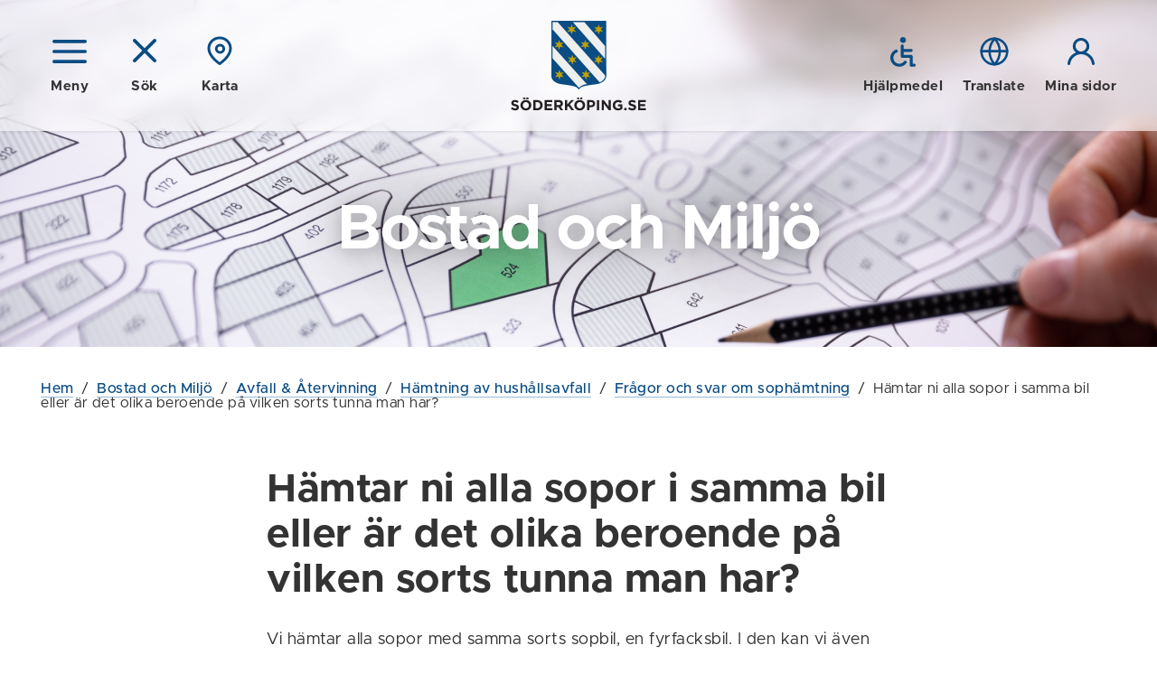

--- FILE ---
content_type: text/html; charset=utf-8
request_url: https://www.soderkoping.se/bostad-miljo/avfall-atervinning/sophamtning/faq/hamtar-ni-alla-sopor-i-samma-bil-eller-ar-det-olika-beroende-pa-vilken-sorts-tunna-man-har/?view=search
body_size: 48116
content:


<!DOCTYPE html>
<!--[if IE 7]>
<html class="no-js ie8 ie7" lang="sv"> <![endif]-->
<!--[if IE 8]>
<html class="no-js ie8" lang="sv"> <![endif]-->
<!--[if gt IE 8]><!-->
<html class="no-js" lang="sv">
<!--<![endif]-->
<head>
  <!--Cookie consent-->
  <!--<script nonce="b8ff2e308f72415189c7004a01e03ae2">window.gdprAppliesGlobally = true; if (!("cmp_id" in window) || window.cmp_id < 1) { window.cmp_id = 0 } if (!("cmp_cdid" in window)) { window.cmp_cdid = "8473b38f6bd6" } if (!("cmp_params" in window)) { window.cmp_params = "" } if (!("cmp_host" in window)) { window.cmp_host = "d.delivery.consentmanager.net" } if (!("cmp_cdn" in window)) { window.cmp_cdn = "cdn.consentmanager.net" } if (!("cmp_proto" in window)) { window.cmp_proto = "https:" } if (!("cmp_codesrc" in window)) { window.cmp_codesrc = "1" } window.cmp_getsupportedLangs = function () { var b = ["DE", "EN", "FR", "IT", "NO", "DA", "FI", "ES", "PT", "RO", "BG", "ET", "EL", "GA", "HR", "LV", "LT", "MT", "NL", "PL", "SV", "SK", "SL", "CS", "HU", "RU", "SR", "ZH", "TR", "UK", "AR", "BS"]; if ("cmp_customlanguages" in window) { for (var a = 0; a < window.cmp_customlanguages.length; a++) { b.push(window.cmp_customlanguages[a].l.toUpperCase()) } } return b }; window.cmp_getRTLLangs = function () { var a = ["AR"]; if ("cmp_customlanguages" in window) { for (var b = 0; b < window.cmp_customlanguages.length; b++) { if ("r" in window.cmp_customlanguages[b] && window.cmp_customlanguages[b].r) { a.push(window.cmp_customlanguages[b].l) } } } return a }; window.cmp_getlang = function (j) { if (typeof (j) != "boolean") { j = true } if (j && typeof (cmp_getlang.usedlang) == "string" && cmp_getlang.usedlang !== "") { return cmp_getlang.usedlang } var g = window.cmp_getsupportedLangs(); var c = []; var f = location.hash; var e = location.search; var a = "languages" in navigator ? navigator.languages : []; if (f.indexOf("cmplang=") != -1) { c.push(f.substr(f.indexOf("cmplang=") + 8, 2).toUpperCase()) } else { if (e.indexOf("cmplang=") != -1) { c.push(e.substr(e.indexOf("cmplang=") + 8, 2).toUpperCase()) } else { if ("cmp_setlang" in window && window.cmp_setlang != "") { c.push(window.cmp_setlang.toUpperCase()) } else { if (a.length > 0) { for (var d = 0; d < a.length; d++) { c.push(a[d]) } } } } } if ("language" in navigator) { c.push(navigator.language) } if ("userLanguage" in navigator) { c.push(navigator.userLanguage) } var h = ""; for (var d = 0; d < c.length; d++) { var b = c[d].toUpperCase(); if (g.indexOf(b) != -1) { h = b; break } if (b.indexOf("-") != -1) { b = b.substr(0, 2) } if (g.indexOf(b) != -1) { h = b; break } } if (h == "" && typeof (cmp_getlang.defaultlang) == "string" && cmp_getlang.defaultlang !== "") { return cmp_getlang.defaultlang } else { if (h == "") { h = "EN" } } h = h.toUpperCase(); return h }; (function () { var n = document; var p = n.getElementsByTagName; var q = window; var f = ""; var b = "_en"; if ("cmp_getlang" in q) { f = q.cmp_getlang().toLowerCase(); if ("cmp_customlanguages" in q) { for (var h = 0; h < q.cmp_customlanguages.length; h++) { if (q.cmp_customlanguages[h].l.toUpperCase() == f.toUpperCase()) { f = "en"; break } } } b = "_" + f } function g(i, e) { var t = ""; i += "="; var s = i.length; var d = location; if (d.hash.indexOf(i) != -1) { t = d.hash.substr(d.hash.indexOf(i) + s, 9999) } else { if (d.search.indexOf(i) != -1) { t = d.search.substr(d.search.indexOf(i) + s, 9999) } else { return e } } if (t.indexOf("&") != -1) { t = t.substr(0, t.indexOf("&")) } return t } var j = ("cmp_proto" in q) ? q.cmp_proto : "https:"; if (j != "http:" && j != "https:") { j = "https:" } var k = ("cmp_ref" in q) ? q.cmp_ref : location.href; var r = n.createElement("script"); r.setAttribute("data-cmp-ab", "1"); var c = g("cmpdesign", ""); var a = g("cmpregulationkey", ""); var o = g("cmpatt", ""); r.src = j + "//" + q.cmp_host + "/delivery/cmp.php?" + ("cmp_id" in q && q.cmp_id > 0 ? "id=" + q.cmp_id : "") + ("cmp_cdid" in q ? "cdid=" + q.cmp_cdid : "") + "&h=" + encodeURIComponent(k) + (c != "" ? "&cmpdesign=" + encodeURIComponent(c) : "") + (a != "" ? "&cmpregulationkey=" + encodeURIComponent(a) : "") + (o != "" ? "&cmpatt=" + encodeURIComponent(o) : "") + ("cmp_params" in q ? "&" + q.cmp_params : "") + (n.cookie.length > 0 ? "&__cmpfcc=1" : "") + "&l=" + f.toLowerCase() + "&o=" + (new Date()).getTime(); r.type = "text/javascript"; r.async = true; if (n.currentScript && n.currentScript.parentElement) { n.currentScript.parentElement.appendChild(r) } else { if (n.body) { n.body.appendChild(r) } else { var m = p("body"); if (m.length == 0) { m = p("div") } if (m.length == 0) { m = p("span") } if (m.length == 0) { m = p("ins") } if (m.length == 0) { m = p("script") } if (m.length == 0) { m = p("head") } if (m.length > 0) { m[0].appendChild(r) } } } var r = n.createElement("script"); r.src = j + "//" + q.cmp_cdn + "/delivery/js/cmp" + b + ".min.js"; r.type = "text/javascript"; r.setAttribute("data-cmp-ab", "1"); r.async = true; if (n.currentScript && n.currentScript.parentElement) { n.currentScript.parentElement.appendChild(r) } else { if (n.body) { n.body.appendChild(r) } else { var m = p("body"); if (m.length == 0) { m = p("div") } if (m.length == 0) { m = p("span") } if (m.length == 0) { m = p("ins") } if (m.length == 0) { m = p("script") } if (m.length == 0) { m = p("head") } if (m.length > 0) { m[0].appendChild(r) } } } })(); window.cmp_addFrame = function (b) { if (!window.frames[b]) { if (document.body) { var a = document.createElement("iframe"); a.style.cssText = "display:none"; if ("cmp_cdn" in window && "cmp_ultrablocking" in window && window.cmp_ultrablocking > 0) { a.src = "//" + window.cmp_cdn + "/delivery/empty.html" } a.name = b; document.body.appendChild(a) } else { window.setTimeout(window.cmp_addFrame, 10, b) } } }; window.cmp_rc = function (h) { var b = document.cookie; var f = ""; var d = 0; while (b != "" && d < 100) { d++; while (b.substr(0, 1) == " ") { b = b.substr(1, b.length) } var g = b.substring(0, b.indexOf("=")); if (b.indexOf(";") != -1) { var c = b.substring(b.indexOf("=") + 1, b.indexOf(";")) } else { var c = b.substr(b.indexOf("=") + 1, b.length) } if (h == g) { f = c } var e = b.indexOf(";") + 1; if (e == 0) { e = b.length } b = b.substring(e, b.length) } return (f) }; window.cmp_stub = function () { var a = arguments; __cmp.a = __cmp.a || []; if (!a.length) { return __cmp.a } else { if (a[0] === "ping") { if (a[1] === 2) { a[2]({ gdprApplies: gdprAppliesGlobally, cmpLoaded: false, cmpStatus: "stub", displayStatus: "hidden", apiVersion: "2.0", cmpId: 31 }, true) } else { a[2](false, true) } } else { if (a[0] === "getUSPData") { a[2]({ version: 1, uspString: window.cmp_rc("") }, true) } else { if (a[0] === "getTCData") { __cmp.a.push([].slice.apply(a)) } else { if (a[0] === "addEventListener" || a[0] === "removeEventListener") { __cmp.a.push([].slice.apply(a)) } else { if (a.length == 4 && a[3] === false) { a[2]({}, false) } else { __cmp.a.push([].slice.apply(a)) } } } } } } }; window.cmp_gppstub = function () { var a = arguments; __gpp.q = __gpp.q || []; if (!a.length) { return __gpp.q } var g = a[0]; var f = a.length > 1 ? a[1] : null; var e = a.length > 2 ? a[2] : null; if (g === "ping") { return { gppVersion: "1.0", cmpStatus: "stub", cmpDisplayStatus: "hidden", apiSupport: [], currentAPI: "", cmpId: 31 } } else { if (g === "addEventListener") { __gpp.e = __gpp.e || []; if (!("lastId" in __gpp)) { __gpp.lastId = 0 } __gpp.lastId++; var c = __gpp.lastId; __gpp.e.push({ id: c, callback: f }); return { eventName: "listenerRegistered", listenerId: c, data: true } } else { if (g === "removeEventListener") { var h = false; __gpp.e = __gpp.e || []; for (var d = 0; d < __gpp.e.length; d++) { if (__gpp.e[d].id == e) { __gpp.e[d].splice(d, 1); h = true; break } } return { eventName: "listenerRemoved", listenerId: e, data: h } } else { if (g === "hasSection" || g === "getSection" || g === "getField" || g === "getGPPString") { return null } else { __gpp.q.push([].slice.apply(a)) } } } } }; window.cmp_msghandler = function (d) { var a = typeof d.data === "string"; try { var c = a ? JSON.parse(d.data) : d.data } catch (f) { var c = null } if (typeof (c) === "object" && c !== null && "__cmpCall" in c) { var b = c.__cmpCall; window.__cmp(b.command, b.parameter, function (h, g) { var e = { __cmpReturn: { returnValue: h, success: g, callId: b.callId } }; d.source.postMessage(a ? JSON.stringify(e) : e, "*") }) } if (typeof (c) === "object" && c !== null && "__uspapiCall" in c) { var b = c.__uspapiCall; window.__uspapi(b.command, b.version, function (h, g) { var e = { __uspapiReturn: { returnValue: h, success: g, callId: b.callId } }; d.source.postMessage(a ? JSON.stringify(e) : e, "*") }) } if (typeof (c) === "object" && c !== null && "__tcfapiCall" in c) { var b = c.__tcfapiCall; window.__tcfapi(b.command, b.version, function (h, g) { var e = { __tcfapiReturn: { returnValue: h, success: g, callId: b.callId } }; d.source.postMessage(a ? JSON.stringify(e) : e, "*") }, b.parameter) } if (typeof (c) === "object" && c !== null && "__gppCall" in c) { var b = c.__gppCall; window.__gpp(b.command, function (h, g) { var e = { __gppReturn: { returnValue: h, success: g, callId: b.callId } }; d.source.postMessage(a ? JSON.stringify(e) : e, "*") }, b.parameter, "version" in b ? b.version : 1) } }; window.cmp_setStub = function (a) { if (!(a in window) || (typeof (window[a]) !== "function" && typeof (window[a]) !== "object" && (typeof (window[a]) === "undefined" || window[a] !== null))) { window[a] = window.cmp_stub; window[a].msgHandler = window.cmp_msghandler; window.addEventListener("message", window.cmp_msghandler, false) } }; window.cmp_setGppStub = function (a) { if (!(a in window) || (typeof (window[a]) !== "function" && typeof (window[a]) !== "object" && (typeof (window[a]) === "undefined" || window[a] !== null))) { window[a] = window.cmp_gppstub; window[a].msgHandler = window.cmp_msghandler; window.addEventListener("message", window.cmp_msghandler, false) } }; window.cmp_addFrame("__cmpLocator"); if (!("cmp_disableusp" in window) || !window.cmp_disableusp) { window.cmp_addFrame("__uspapiLocator") } if (!("cmp_disabletcf" in window) || !window.cmp_disabletcf) { window.cmp_addFrame("__tcfapiLocator") } if (!("cmp_disablegpp" in window) || !window.cmp_disablegpp) { window.cmp_addFrame("__gppLocator") } window.cmp_setStub("__cmp"); if (!("cmp_disabletcf" in window) || !window.cmp_disabletcf) { window.cmp_setStub("__tcfapi") } if (!("cmp_disableusp" in window) || !window.cmp_disableusp) { window.cmp_setStub("__uspapi") } if (!("cmp_disablegpp" in window) || !window.cmp_disablegpp) { window.cmp_setGppStub("__gpp") };</script>-->
  <title>H&#228;mtar ni alla sopor i samma bil eller &#228;r det olika beroende p&#229; vilken sorts tunna man har? - S&#246;derk&#246;pings kommun</title>
  <script nonce="b8ff2e308f72415189c7004a01e03ae2">
    (function () {
      document.documentElement.className = document.documentElement.className.replace(/(^|\s)no-js(\s|$)/, '$1$2') + ('js');
    })();
  </script>
  <meta charset="utf-8" />
  <meta name="viewport" content="width=device-width, initial-scale=1">
  <meta name="description" content="H&#228;mtar ni alla sopor i samma bil eller &#228;r det olika beroende p&#229; vilken sorts tunna man har?" />
  <meta property="og:title" content="H&#228;mtar ni alla sopor i samma bil eller &#228;r det olika beroende p&#229; vilken sorts tunna man har?" />
  <meta property="og:description" content="H&#228;mtar ni alla sopor i samma bil eller &#228;r det olika beroende p&#229; vilken sorts tunna man har?" />
  
  
  <meta property="og:locale" content="sv_SE" />
  <link href="/favicon.ico" rel="shortcut icon" type="image/x-icon" />
  
  <link rel="stylesheet" href="/frontend/dist/main.css?2.0.30.0" />
  <link href="https://customer.cludo.com/css/templates/v2.1/essentials/cludo-search.min.css" type="text/css" rel="stylesheet" />
  
  
  
  <script type="text/javascript" src="/modules/EPiServer.Vizzit/ClientResources/js/vizzit.integration.js"></script>
<script type="text/javascript">
$vizzit$ = typeof $vizzit$ != 'undefined' ? $vizzit$ : {};
</script>
<script type="text/javascript">
$vizzit$ = {keys: $vizzit$.keys || {},client: $vizzit$.client || {},config: $vizzit$.config || {},endpoint: $vizzit$.endpoint || {},};
</script>
<script type="text/javascript">
$vizzit$.keys.public = 'f2dymOJBhNQhcQrcig7pEAtbvWnoSsW42vRmqjy4Hz4=';
</script>
<script type="text/javascript">
$vizzit$.config.cookie_auto = false;
</script>

</head>
<body class="page">



  <!--eri-no-index-->
    <div class="skip">
      <a href="#innehall">Gå till innehåll</a>
    </div>

  
    <div class="search" id="search">
      <div class="search-form">
        <form method="GET" autocomplete="off" id="cludo-search-form" class="search-form__inner" action="/sok/">
          <label for="query">S&#246;k p&#229; webbplatsen</label>
          <input type="search" name="query" id="query" placeholder="Vad letar du efter?" />
          <button type="submit">
            <span class="icon "><svg class="icon__svg icon__search-dims"><use xlink:href="/frontend/dist/icons.svg#search"></use></svg></span>
            S&#214;K
          </button>
        </form>
      </div>
    </div>
      <div id="MapContainer" class="map-overlay hidden" data-map-container-ref="1105"></div>

  <header class="header header--solid" data-module="Header">
    <div class="header__bg"></div>
    <div class="header__overlay"></div>
    <div class="header__inner wrap">
      <div class="header__group">
          <a href="?view=nav" class="icon-button header__group__nav-button" data-module="Navigation" aria-controls="Navigation">
            <span class="icon "><svg class="icon__svg icon__nav-dims"><use xlink:href="/frontend/dist/icons.svg#nav"></use></svg></span>
            <span class="icon hidden"><svg class="icon__svg icon__cross-dims"><use xlink:href="/frontend/dist/icons.svg#cross"></use></svg></span>
            <span class="icon-button__text">Meny</span>
          </a>
                  <a href="/bostad-miljo/avfall-atervinning/sophamtning/faq/hamtar-ni-alla-sopor-i-samma-bil-eller-ar-det-olika-beroende-pa-vilken-sorts-tunna-man-har/" class="icon-button header__group__search-button" data-module="Search" aria-controls="search">
            <span class="icon "><svg class="icon__svg icon__cross-dims"><use xlink:href="/frontend/dist/icons.svg#cross"></use></svg></span>
            <span class="icon-button__text">Sök</span>
          </a>
                    <a href="?view=map" class="js-only icon-button header__group__map-button" data-module="MapOverlay" aria-controls="MapContainer">
              <span class="icon "><svg class="icon__svg icon__map-dims"><use xlink:href="/frontend/dist/icons.svg#map"></use></svg></span>
              <span class="icon hidden"><svg class="icon__svg icon__cross-dims"><use xlink:href="/frontend/dist/icons.svg#cross"></use></svg></span>
              <span class="icon-button__text">Karta</span>
            </a>
      </div>

        <div class="header__logotype">
          <a href="/">
              <img src="/frontend/assets/images/logotype-shield.svg" width="61" alt="" aria-hidden="true" />
              <img src="/frontend/assets/images/logotype-text.svg" width="150" alt="Till startsidan - S&#246;derk&#246;pings kommun" />
          </a>
        </div>
      <div class="header__group">
          <a href="/om-webbplatsen/hjalpmedel/" class="icon-button">
            <span class="icon "><svg class="icon__svg icon__a11y-dims"><use xlink:href="/frontend/dist/icons.svg#a11y"></use></svg></span>
            <span class="icon-button__text">Hjälpmedel</span>
          </a>

          <a href="/om-webbplatsen/translate/" class="icon-button">
            <span class="icon "><svg class="icon__svg icon__globe-dims"><use xlink:href="/frontend/dist/icons.svg#globe"></use></svg></span>
            <span class="icon-button__text">Translate</span>
          </a>

          <a href="https://minasidor.soderkoping.se/oversikt" class="icon-button">
            <span class="icon "><svg class="icon__svg icon__user-dims"><use xlink:href="/frontend/dist/icons.svg#user"></use></svg></span>
            <span class="icon-button__text">Mina sidor</span>
          </a>
      </div>
    </div>
    
  </header>
  
<nav id="Navigation" class="navigation " aria-label="Meny">
    
    <div class="navigation__header">

        <a href="/bostad-miljo/avfall-atervinning/sophamtning/faq/hamtar-ni-alla-sopor-i-samma-bil-eller-ar-det-olika-beroende-pa-vilken-sorts-tunna-man-har/" aria-role="button" class="icon-button navigation__close">
            <span class="icon "><svg class="icon__svg icon__cross-dims"><use xlink:href="/frontend/dist/icons.svg#cross"></use></svg></span>
            <span class="icon-button__text">Dölj meny</span>
        </a>

        <button class="navigation__pin">
            <span class="icon "><svg class="icon__svg icon__thumbpin-dims"><use xlink:href="/frontend/dist/icons.svg#thumbpin"></use></svg></span>
            <span class="visually-hidden">Nåla fast meny</span>
        </button>


            <a href="?view=map" class="icon-button navigation__map" data-module="MapOverlay" aria-controls="MapContainer">
                <span class="icon "><svg class="icon__svg icon__map-dims"><use xlink:href="/frontend/dist/icons.svg#map"></use></svg></span>
                <span class="icon hidden"><svg class="icon__svg icon__cross-dims"><use xlink:href="/frontend/dist/icons.svg#cross"></use></svg></span>
                <span class="icon-button__text">Karta</span>
            </a>

    </div>

    <div class="navigation__inner">
        <div class="navigation__main">
            <ul class="nav-tree nav-tree--icons" data-module="NavTree" data-fetch-url="/menu/fetchsubnavigationitems">
                    <li class="nav-tree__child">
        <div class="nav-tree__child__row">                
            <a href="/forskola-skola/">
<span class="icon icon--fixed"><svg class="icon__svg icon__arrow-dims"><use xlink:href="/frontend/dist/icons.svg#arrow"></use></svg></span>                F&#246;rskola och Skola
            </a>
                <button aria-label=+ class="nav-tree__child__row__toggle js-only " data-id="30" data-lang="sv" data-loaded="false">
                    <span class="icon "><svg class="icon__svg icon__chevron-nav-dims"><use xlink:href="/frontend/dist/icons.svg#chevron-nav"></use></svg></span>
                </button>
        </div>
            <div class="nav-tree__child__children">
            </div>
    </li>
    <li class="nav-tree__child nav-tree__child--expanded">
        <div class="nav-tree__child__row">                
            <a href="/bostad-miljo/">
<span class="icon icon--fixed"><svg class="icon__svg icon__house-dims"><use xlink:href="/frontend/dist/icons.svg#house"></use></svg></span>                Bostad och Milj&#246;
            </a>
                <button aria-label=- class="nav-tree__child__row__toggle js-only  nav-tree__child__row__toggle--expanded" data-id="44" data-lang="sv" data-loaded="true">
                    <span class="icon "><svg class="icon__svg icon__chevron-nav-dims"><use xlink:href="/frontend/dist/icons.svg#chevron-nav"></use></svg></span>
                </button>
        </div>
            <div class="nav-tree__child__children">
                    <ul class="nav-tree">
                            <li class="nav-tree__child">
        <div class="nav-tree__child__row">                
            <a href="/bostad-miljo/din-bostad/">
                Din bostad
            </a>
                <button aria-label=+ class="nav-tree__child__row__toggle js-only " data-id="228" data-lang="sv" data-loaded="false">
                    <span class="icon "><svg class="icon__svg icon__chevron-nav-dims"><use xlink:href="/frontend/dist/icons.svg#chevron-nav"></use></svg></span>
                </button>
        </div>
            <div class="nav-tree__child__children">
            </div>
    </li>
    <li class="nav-tree__child">
        <div class="nav-tree__child__row">                
            <a href="/bostad-miljo/hitta-ny-bostad/">
                Hitta ny bostad
            </a>
                <button aria-label=+ class="nav-tree__child__row__toggle js-only " data-id="230" data-lang="sv" data-loaded="false">
                    <span class="icon "><svg class="icon__svg icon__chevron-nav-dims"><use xlink:href="/frontend/dist/icons.svg#chevron-nav"></use></svg></span>
                </button>
        </div>
            <div class="nav-tree__child__children">
            </div>
    </li>
    <li class="nav-tree__child">
        <div class="nav-tree__child__row">                
            <a href="/bostad-miljo/bygglov-marklov-rivningslov-och-anmalan/">
                Bygglov, marklov, rivningslov och anm&#228;lan
            </a>
                <button aria-label=+ class="nav-tree__child__row__toggle js-only " data-id="14112" data-lang="sv" data-loaded="false">
                    <span class="icon "><svg class="icon__svg icon__chevron-nav-dims"><use xlink:href="/frontend/dist/icons.svg#chevron-nav"></use></svg></span>
                </button>
        </div>
            <div class="nav-tree__child__children">
            </div>
    </li>
    <li class="nav-tree__child nav-tree__child--expanded">
        <div class="nav-tree__child__row">                
            <a href="/bostad-miljo/avfall-atervinning/">
                Avfall &amp; &#197;tervinning
            </a>
                <button aria-label=- class="nav-tree__child__row__toggle js-only  nav-tree__child__row__toggle--expanded" data-id="226" data-lang="sv" data-loaded="true">
                    <span class="icon "><svg class="icon__svg icon__chevron-nav-dims"><use xlink:href="/frontend/dist/icons.svg#chevron-nav"></use></svg></span>
                </button>
        </div>
            <div class="nav-tree__child__children">
                    <ul class="nav-tree">
                            <li class="nav-tree__child">
        <div class="nav-tree__child__row">                
            <a href="/bostad-miljo/avfall-atervinning/farligt-avfall/">
                Farligt avfall
            </a>
                <button aria-label=+ class="nav-tree__child__row__toggle js-only " data-id="236" data-lang="sv" data-loaded="false">
                    <span class="icon "><svg class="icon__svg icon__chevron-nav-dims"><use xlink:href="/frontend/dist/icons.svg#chevron-nav"></use></svg></span>
                </button>
        </div>
            <div class="nav-tree__child__children">
            </div>
    </li>
    <li class="nav-tree__child">
        <div class="nav-tree__child__row">                
            <a href="/bostad-miljo/avfall-atervinning/grovavfall/">
                Grovavfall
            </a>
        </div>
    </li>
    <li class="nav-tree__child">
        <div class="nav-tree__child__row">                
            <a href="/bostad-miljo/avfall-atervinning/sorteringsguide-a-o/">
                Sorteringsguide A-&#214;
            </a>
                <button aria-label=+ class="nav-tree__child__row__toggle js-only " data-id="3671" data-lang="sv" data-loaded="false">
                    <span class="icon "><svg class="icon__svg icon__chevron-nav-dims"><use xlink:href="/frontend/dist/icons.svg#chevron-nav"></use></svg></span>
                </button>
        </div>
            <div class="nav-tree__child__children">
            </div>
    </li>
    <li class="nav-tree__child">
        <div class="nav-tree__child__row">                
            <a href="/bostad-miljo/avfall-atervinning/atervinningscentral/">
                &#197;tervinningscentral &amp; &#229;tervinningsstationer
            </a>
                <button aria-label=+ class="nav-tree__child__row__toggle js-only " data-id="238" data-lang="sv" data-loaded="false">
                    <span class="icon "><svg class="icon__svg icon__chevron-nav-dims"><use xlink:href="/frontend/dist/icons.svg#chevron-nav"></use></svg></span>
                </button>
        </div>
            <div class="nav-tree__child__children">
            </div>
    </li>
    <li class="nav-tree__child nav-tree__child--expanded">
        <div class="nav-tree__child__row">                
            <a href="/bostad-miljo/avfall-atervinning/sophamtning/">
                H&#228;mtning av hush&#229;llsavfall
            </a>
                <button aria-label=- class="nav-tree__child__row__toggle js-only  nav-tree__child__row__toggle--expanded" data-id="10843" data-lang="sv" data-loaded="true">
                    <span class="icon "><svg class="icon__svg icon__chevron-nav-dims"><use xlink:href="/frontend/dist/icons.svg#chevron-nav"></use></svg></span>
                </button>
        </div>
            <div class="nav-tree__child__children">
                    <ul class="nav-tree">
                            <li class="nav-tree__child">
        <div class="nav-tree__child__row">                
            <a href="/bostad-miljo/avfall-atervinning/sophamtning/abonnemangstyper/">
                Abonnemangstyper att v&#228;lja p&#229;
            </a>
        </div>
    </li>
    <li class="nav-tree__child">
        <div class="nav-tree__child__row">                
            <a href="/bostad-miljo/avfall-atervinning/sophamtning/startpaket/">
                Startpaket
            </a>
        </div>
    </li>
    <li class="nav-tree__child">
        <div class="nav-tree__child__row">                
            <a href="/bostad-miljo/avfall-atervinning/sophamtning/sortera-matavfall/">
                Matavfall
            </a>
        </div>
    </li>
    <li class="nav-tree__child">
        <div class="nav-tree__child__row">                
            <a href="/bostad-miljo/avfall-atervinning/sophamtning/sorteringsguide/">
                Sorteringsguide flerfack
            </a>
        </div>
    </li>
    <li class="nav-tree__child">
        <div class="nav-tree__child__row">                
            <a href="/bostad-miljo/avfall-atervinning/sophamtning/faq/">
                Fr&#229;gor och svar om soph&#228;mtning
            </a>
        </div>
    </li>
    <li class="nav-tree__child">
        <div class="nav-tree__child__row">                
            <a href="/bostad-miljo/avfall-atervinning/sophamtning/hamtschema-tunna/">
                H&#228;mtschema tunna 1 &amp; 2
            </a>
        </div>
    </li>
    <li class="nav-tree__child">
        <div class="nav-tree__child__row">                
            <a href="/bostad-miljo/avfall-atervinning/sophamtning/latrin/">
                Latrin
            </a>
        </div>
    </li>
    <li class="nav-tree__child">
        <div class="nav-tree__child__row">                
            <a href="/bostad-miljo/avfall-atervinning/sophamtning/verksamhetsavfall/">
                Verksamhetsavfall
            </a>
        </div>
    </li>
    <li class="nav-tree__child">
        <div class="nav-tree__child__row">                
            <a href="/bostad-miljo/avfall-atervinning/sophamtning/tack-for-att-du-narsorterar/">
                Tack f&#246;r att du n&#228;rsorterar
            </a>
        </div>
    </li>

                    </ul>
            </div>
    </li>
    <li class="nav-tree__child">
        <div class="nav-tree__child__row">                
            <a href="/bostad-miljo/avfall-atervinning/matavfall-for-flerfamiljshus-och-naringsidkare/">
                Inf&#246;ra matavfallssortering f&#246;r flerfamiljshus och n&#228;ringsidkare
            </a>
        </div>
    </li>
    <li class="nav-tree__child">
        <div class="nav-tree__child__row">                
            <a href="/bostad-miljo/miljo-och-halsa/invasiva-vaxter/">
                Invasiva arter
            </a>
        </div>
    </li>
    <li class="nav-tree__child">
        <div class="nav-tree__child__row">                
            <a href="/bostad-miljo/avfall-atervinning/kom-igang-med-appen/">
                Kom ig&#229;ng med appen!
            </a>
        </div>
    </li>
    <li class="nav-tree__child">
        <div class="nav-tree__child__row">                
            <a href="/bostad-miljo/avfall-atervinning/samlaren/">
                Samlaren
            </a>
        </div>
    </li>
    <li class="nav-tree__child">
        <div class="nav-tree__child__row">                
            <a href="/bostad-miljo/avfall-atervinning/eldning-av-tradgardsavfall/">
                Eldning av tr&#228;dg&#229;rdsavfall
            </a>
        </div>
    </li>

                    </ul>
            </div>
    </li>
    <li class="nav-tree__child">
        <div class="nav-tree__child__row">                
            <a href="/bostad-miljo/vatten-avlopp/">
                Vatten &amp; Avlopp
            </a>
                <button aria-label=+ class="nav-tree__child__row__toggle js-only " data-id="234" data-lang="sv" data-loaded="false">
                    <span class="icon "><svg class="icon__svg icon__chevron-nav-dims"><use xlink:href="/frontend/dist/icons.svg#chevron-nav"></use></svg></span>
                </button>
        </div>
            <div class="nav-tree__child__children">
            </div>
    </li>
    <li class="nav-tree__child">
        <div class="nav-tree__child__row">                
            <a href="/bostad-miljo/energi-och-klimatradgivning/">
                Energi- och klimatr&#229;dgivning
            </a>
        </div>
    </li>
    <li class="nav-tree__child">
        <div class="nav-tree__child__row">                
            <a href="/bostad-miljo/miljo-och-halsa/">
                Milj&#246;- och h&#228;lsoskydd
            </a>
                <button aria-label=+ class="nav-tree__child__row__toggle js-only " data-id="233" data-lang="sv" data-loaded="false">
                    <span class="icon "><svg class="icon__svg icon__chevron-nav-dims"><use xlink:href="/frontend/dist/icons.svg#chevron-nav"></use></svg></span>
                </button>
        </div>
            <div class="nav-tree__child__children">
            </div>
    </li>
    <li class="nav-tree__child">
        <div class="nav-tree__child__row">                
            <a href="/bostad-miljo/Livsmedel/">
                Livsmedel
            </a>
                <button aria-label=+ class="nav-tree__child__row__toggle js-only " data-id="229" data-lang="sv" data-loaded="false">
                    <span class="icon "><svg class="icon__svg icon__chevron-nav-dims"><use xlink:href="/frontend/dist/icons.svg#chevron-nav"></use></svg></span>
                </button>
        </div>
            <div class="nav-tree__child__children">
            </div>
    </li>
    <li class="nav-tree__child">
        <div class="nav-tree__child__row">                
            <a href="/bostad-miljo/flytta-till-soderkoping/">
                Flytta till S&#246;derk&#246;ping
            </a>
        </div>
    </li>

                    </ul>
            </div>
    </li>
    <li class="nav-tree__child">
        <div class="nav-tree__child__row">                
            <a href="/samhalle-trafik/">
<span class="icon icon--fixed"><svg class="icon__svg icon__cone-dims"><use xlink:href="/frontend/dist/icons.svg#cone"></use></svg></span>                Samh&#228;lle och Trafik
            </a>
                <button aria-label=+ class="nav-tree__child__row__toggle js-only " data-id="45" data-lang="sv" data-loaded="false">
                    <span class="icon "><svg class="icon__svg icon__chevron-nav-dims"><use xlink:href="/frontend/dist/icons.svg#chevron-nav"></use></svg></span>
                </button>
        </div>
            <div class="nav-tree__child__children">
            </div>
    </li>
    <li class="nav-tree__child">
        <div class="nav-tree__child__row">                
            <a href="/turism/">
<span class="icon icon--fixed"><svg class="icon__svg icon__sun-dims"><use xlink:href="/frontend/dist/icons.svg#sun"></use></svg></span>                Visit S&#246;derk&#246;ping
            </a>
                <button aria-label=+ class="nav-tree__child__row__toggle js-only " data-id="21152" data-lang="sv" data-loaded="false">
                    <span class="icon "><svg class="icon__svg icon__chevron-nav-dims"><use xlink:href="/frontend/dist/icons.svg#chevron-nav"></use></svg></span>
                </button>
        </div>
            <div class="nav-tree__child__children">
            </div>
    </li>
    <li class="nav-tree__child">
        <div class="nav-tree__child__row">                
            <a href="/stod-omsorg/">
<span class="icon icon--fixed"><svg class="icon__svg icon__heart-dims"><use xlink:href="/frontend/dist/icons.svg#heart"></use></svg></span>                St&#246;d och Omsorg
            </a>
                <button aria-label=+ class="nav-tree__child__row__toggle js-only " data-id="46" data-lang="sv" data-loaded="false">
                    <span class="icon "><svg class="icon__svg icon__chevron-nav-dims"><use xlink:href="/frontend/dist/icons.svg#chevron-nav"></use></svg></span>
                </button>
        </div>
            <div class="nav-tree__child__children">
            </div>
    </li>
    <li class="nav-tree__child">
        <div class="nav-tree__child__row">                
            <a href="/kultur-fritid/">
<span class="icon icon--fixed"><svg class="icon__svg icon__note-dims"><use xlink:href="/frontend/dist/icons.svg#note"></use></svg></span>                Kultur och Fritid
            </a>
                <button aria-label=+ class="nav-tree__child__row__toggle js-only " data-id="51" data-lang="sv" data-loaded="false">
                    <span class="icon "><svg class="icon__svg icon__chevron-nav-dims"><use xlink:href="/frontend/dist/icons.svg#chevron-nav"></use></svg></span>
                </button>
        </div>
            <div class="nav-tree__child__children">
            </div>
    </li>
    <li class="nav-tree__child">
        <div class="nav-tree__child__row">                
            <a href="/kommun-politik/">
<span class="icon icon--fixed"><svg class="icon__svg icon__gavel-dims"><use xlink:href="/frontend/dist/icons.svg#gavel"></use></svg></span>                Kommun och Politik
            </a>
                <button aria-label=+ class="nav-tree__child__row__toggle js-only " data-id="55" data-lang="sv" data-loaded="false">
                    <span class="icon "><svg class="icon__svg icon__chevron-nav-dims"><use xlink:href="/frontend/dist/icons.svg#chevron-nav"></use></svg></span>
                </button>
        </div>
            <div class="nav-tree__child__children">
            </div>
    </li>
    <li class="nav-tree__child">
        <div class="nav-tree__child__row">                
            <a href="/naringsliv-och-arbete/">
<span class="icon icon--fixed"><svg class="icon__svg icon__arrow-dims"><use xlink:href="/frontend/dist/icons.svg#arrow"></use></svg></span>                N&#228;ringsliv och Arbete
            </a>
                <button aria-label=+ class="nav-tree__child__row__toggle js-only " data-id="14044" data-lang="sv" data-loaded="false">
                    <span class="icon "><svg class="icon__svg icon__chevron-nav-dims"><use xlink:href="/frontend/dist/icons.svg#chevron-nav"></use></svg></span>
                </button>
        </div>
            <div class="nav-tree__child__children">
            </div>
    </li>

            </ul>
        </div>
        <div class="navigation__additional">
            <ul class="link-list link-list--smaller">
                    <li>
                        <a href="/om-webbplatsen/hjalpmedel/">
                            Hjälpmedel
                        </a>
                    </li>
                                    <li>
                        <a href="/om-webbplatsen/translate/">
                            Translate
                        </a>
                    </li>
                                    <li>
                        <a href="https://minasidor.soderkoping.se/oversikt">
                            Mina sidor
                        </a>
                    </li>
                                    <li>
                        <a href="/press/">
                            Press
                        </a>
                    </li>
                                    <li>
                        <a href="/kontakter/">
                            Kontakter
                        </a>
                    </li>
            </ul>            
        </div>
        <div class="navigation__footer">
            <p>
                <strong>
Söderköpings kommun</strong><br />
                
614 80 Söderköping
            </p>
            <p>
                
0121-181 00<br />
                <a href="mailto:kommun@soderkoping.se ">
kommun@soderkoping.se </a>
            </p>
        </div>
    </div>
    

</nav>


  <!--/eri-no-index-->


    <div class="content">
      <!--eri-no-index-->
        <div class="content__header" style="background-image: url(&#39;/contentassets/320c73b8ca1043049fb259d601069ad8/31932489-karta.jpg&#39;)">
            <div class="content__header__inner">
                  <h1 class="content__header__title">
Bostad och Miljö</h1>
            </div>
          </div>
      <!--/eri-no-index-->

        <!--eri-no-index-->
        <div class="content__tools wrap">
<!--eri-no-index-->
<div id="path" class="path">  
    <div class="path__inner">
        <div class="path__inner__overflow">
            <a href="/">Hem</a><span> / </span><a href="/bostad-miljo/">Bostad och Milj&#246;</a><span> / </span><a href="/bostad-miljo/avfall-atervinning/">Avfall &amp; &#197;tervinning</a><span> / </span><a href="/bostad-miljo/avfall-atervinning/sophamtning/">H&#228;mtning av hush&#229;llsavfall</a><span> / </span><a href="/bostad-miljo/avfall-atervinning/sophamtning/faq/">Fr&#229;gor och svar om soph&#228;mtning</a><span> / </span>
Hämtar ni alla sopor i samma bil eller är det olika beroende på vilken sorts tunna man&nbsp;har?
        </div>        
    </div> 
</div>
<!--/eri-no-index-->                  </div>
        <!--/eri-no-index-->
      
        <main class="wrap wrap--narrow">
          <div>
            <div class="text text--main" id="main-body">
              <h1 id="innehall">
Hämtar ni alla sopor i samma bil eller är det olika beroende på vilken sorts tunna man&nbsp;har?</h1>






              
              



<p>Vi h&auml;mtar alla sopor med samma sorts sopbil, en fyrfacksbil. I den kan vi &auml;ven t&ouml;mma de tunnor som enbart har sortering av matavfall och restavfal.</p>
<p>En h&auml;varm p&aring; sopbilen lyfter ur den l&ouml;sa delen av tunnan och t&ouml;mmer f&ouml;rpackningarna i de &ouml;vre facken p&aring; sopbilen. De tv&aring; st&ouml;rre facken i tunnan t&ouml;ms i den nedre delen av bilen. N&auml;r sopbilen &auml;r full tippas varje fack f&ouml;r sig p&aring; en s&auml;rskild plats f&ouml;r just det materialslaget eller avfallstypen. P&aring; s&aring; s&auml;tt blandas inga material med varandra.</p>
<p>S&aring; h&auml;r ser en fyrfacksbil ut med bakd&ouml;rrarna &ouml;ppna</p>

<div><div>

<div class="teaser-wrapper  ">

        <img alt = "" src = "/imagevault/publishedmedia/qxtj0xbyjo2qqkbri1tp/Bilder_fr-n_PWS_-_PWS-Quattro-Select-bil-NTM.jpg" width = "650" />


</div>
</div></div>


            </div>


    <!--eri-no-index-->


    


<div class="content__footer toggle" data-module="Toggle" data-toggle-expanded="false">
    <a class="button button--smaller button--outlined toggle__control" href="/bostad-miljo/avfall-atervinning/sophamtning/faq/hamtar-ni-alla-sopor-i-samma-bil-eller-ar-det-olika-beroende-pa-vilken-sorts-tunna-man-har/?mode=comment#comment-wrapper" rel="nofollow" data-page-id="10859">
        <span class="icon "><svg class="icon__svg icon__pencil-dims"><use xlink:href="/frontend/dist/icons.svg#pencil"></use></svg></span>
        F&#246;resl&#229; en &#228;ndring
    </a>
    <span class="content__footer__pubdate">
Sidan uppdaterad 2025-02-25
    </span>
    <div class="content__footer__form toggle__area">
        <div class="form">
    <button class="icon-button icon-button--no-text icon--button--smaller toggle__close content__footer__form__close" aria-label="Stäng"><span class="icon "><svg class="icon__svg icon__cross-dims"><use xlink:href="/frontend/dist/icons.svg#cross"></use></svg></span></button>
        <h2 class="form__heading">F&#246;resl&#229; en &#228;ndring</h2>
        <form action="/Comment/Submit" id="comment-form" method="post">
            <input name="__RequestVerificationToken" type="hidden" value="YzdNxSkDVdKMxCIqI77I6zURs85tNJ8O0NO1THBYCY6u40L_vSbMXRMxE1rB-tpaMPS869GUKciDeCiYqxkW7pZuE-wcNTpIZNDS5WDlnK81" />
            <input id="CurrentPageId" name="CurrentPageId" type="hidden" value="10859" />


        <div class="form__row">
            <div class="form__row__col">
                <label class="form__label" for="Name">Ditt namn (måste anges)</label>
                <input class="form__field" id="Name" name="Name" required="required" type="text" value="" />
            </div>
            <div class="form__row__col">
                <label class="form__label" for="Email">Din e-postadress</label>
                <input id="Email" name="Email" type="email" class="form__field">
            </div>

            <div class="form__row__col hidden">
                <label class="form__label" for="Address">Din Adress</label>
                <input id="Address" name="address" type="text" class="form__field">
            </div>
        </div>
            <div class="form__row">
                <label class="form__label" for="Comment">Fråga eller synpunkt (måste anges)</label>
                <textarea class="form__field" cols="20" id="Comment" name="Comment" required="required" rows="2">
</textarea>
            </div>
            <div class="form__row form__row--actions">
                <input type="submit" class="button button--wider" value="Skicka"/>
                <button class="button button--outlined button--wider toggle__close" formnovalidate="formnovalidate">Avbryt</button>
            </div>
        </form>
</div>
    </div>
</div>

    <!--/eri-no-index-->
            <!--/eri-no-index-->

    <!--eri-no-index-->

    


    <!--/eri-no-index-->
            <!--eri-no-index-->
            
            
            <!--/eri-no-index-->
            <!--eri-no-index-->
            <div class="nav-list" data-module="Reveal">
    <h2 class="nav-list__heading nav-list__heading--alt">
        <span class="icon "><svg class="icon__svg icon__settings-dims"><use xlink:href="/frontend/dist/icons.svg#settings"></use></svg></span>
        Självservice
    </h2>
    <ul class="nav-list__items reveal__items">
            <li class="nav-list__item">
                <a href="https://minasidor.soderkoping.se/synpunkt" target="_blank">
                    <span>L&#228;mna synpunkt/klagom&#229;l</span>
                </a>
            </li>
            <li class="nav-list__item">
                <a href="https://minasidor.soderkoping.se/" target="_blank">
                    <span>Alla e-tj&#228;nster och blanketter</span>
                </a>
            </li>
    </ul>
</div> 
          </div>
        </main>

          <aside>
            <!--eri-no-index-->
            <!--/eri-no-index-->
          </aside>
    </div>
  <!--eri-no-index-->
  <footer class="section section--color-dark footer">
    <div class="section__inner wrap">
            <img src="/frontend/assets/images/logotype-inverted.svg" width="200" class="footer__logotype" alt="Söderköpings kommun" />

        <div class="columns columns--3">
            <section class="columns__col">
                <h2 class="visually-hidden">Kontakt</h2>

                <div class="footer__body">
                    <p>
                        <strong>
Söderköpings kommun</strong><br />
                        
614 80 Söderköping
                    </p>
                    <p>
                        
0121-181 00<br />
                        <a href="mailto:kommun@soderkoping.se ">
kommun@soderkoping.se </a>
                    </p>
                    
<ul>
    
        <li>
            <a href="/kontakter/" title="Länk inom webbplatsen">Kontakta oss</a> 
        </li>
    
        <li>
            <a href="/kontaktkort/ks/ekonomi/ekonomikontoret/">Faktura och organisationsnummer</a> 
        </li>
    
        <li>
            <a href="https://minasidor.soderkoping.se/oversikt/overview/301" target="_blank" title="Länk till e-tjänst, öppnas i nytt fönster">Felanm&#228;lan</a> 
        </li>
    
        <li>
            <a href="https://minasidor.soderkoping.se/oversikt/overview/302" target="_blank" title="Länk till e-tjänst, öppnas i nytt fönster">Synpunkt eller klagom&#229;l</a> 
        </li>
    
</ul>
                </div>
            </section>
            <section class="columns__col">
                <h2 class="visually-hidden">Om webbplatsen</h2>
                <div class="footer__body">
                    <p><strong>Om webbplatsen</strong></p>
                    
<ul>
    
        <li>
            <a href="/om-webbplatsen/" title="Information om webbplatsen">Information om webbplatsen</a> 
        </li>
    
        <li>
            <a href="/om-webbplatsen/tillganglighetsredogorelse/" title="Länk till tillgänglighetsredogörelse för Söderköpings kommun">Tillg&#228;nglighet</a> 
        </li>
    
        <li>
            <a href="/kommun-politik/om-kommunen/Personuppgiftshantering/" title="Länk inom webbplatsen">Behandling av personuppgifter</a> 
        </li>
    
        <li>
            <a href="/press/">Press</a> 
        </li>
    
</ul>
                </div>
            </section>
            <section class="columns__col">
                <h2 class="visually-hidden">Sociala medier</h2>
                <div class="footer__body">
                        <p><strong>Sociala medier</strong></p>
                        <ul>
                                <li>
                                    <a href="http://www.facebook.se/soderkopingskommun" class="facebook" target="_blank">Bes&#246;k oss p&#229; Facebook</a>
                                </li>
                                <li>
                                    <a href="https://soderkoping.screen9.tv/" class="youtube" target="_blank">S&#246;derk&#246;ping Play</a>
                                </li>
                                <li>
                                    <a href="https://www.instagram.com/visitsoderkoping/" class="instagram" target="_blank">F&#246;lj oss p&#229; Instagram</a>
                                </li>
                        </ul>
                </div>
            </section>
        </div>
    </div>
</footer>

  <!--/eri-no-index-->

  <script nonce="b8ff2e308f72415189c7004a01e03ae2" src="/frontend/dist/main.js?2.0.30.0"></script>
  <script nonce="b8ff2e308f72415189c7004a01e03ae2" src="https://maps.googleapis.com/maps/api/js?key=AIzaSyASWDqG97jhw5Dg9gG8f21RfJejQJghQk0"></script>
  <script nonce="b8ff2e308f72415189c7004a01e03ae2" src="/frontend/assets/scripts/googlemaps_infobox_packed.js?2.0.30.0"></script>
  <script nonce="b8ff2e308f72415189c7004a01e03ae2" src="/frontend/assets/scripts/googlemaps_markerclusterer_packed.js?2.0.30.0"></script>
  <script nonce="b8ff2e308f72415189c7004a01e03ae2" src="https://ajax.googleapis.com/ajax/libs/jquery/3.6.3/jquery.min.js"></script>

  
  
  <script nonce="b8ff2e308f72415189c7004a01e03ae2" type="text/javascript" src=https://customer.cludo.com/scripts/bundles/search-script.min.js></script>

<script>
    var CludoSearch;
    (function () {
      var cludoSettings = {
        customerId:3323,
        engineId:14042,
        searchUrl: 'https://www.soderkoping.se/sok/',
        language: 'sv',
        searchInputs: ['cludo-search-form'],
        template: 'InlineBasic',
        focusOnResultsAfterSearch: true,
        type: 'inline'
      };


      CludoSearch = new Cludo(cludoSettings);
      CludoSearch.init();


    })();
  </script>
  <!--[if lte IE 9]>
      <script nonce="b8ff2e308f72415189c7004a01e03ae2" src=https://api.cludo.com/scripts/xdomain.js slave=https://api.cludo.com/proxy.html type="text/javascript"></script>
  <![endif]-->
</body>
</html>


--- FILE ---
content_type: text/html; charset=utf-8
request_url: https://www.soderkoping.se/menu/fetchsubnavigationitems?id=230&lang=sv
body_size: -309
content:
    <li class="nav-tree__child">
        <div class="nav-tree__child__row">                
            <a href="/bostad-miljo/hitta-ny-bostad/hyra-bostad/">
                Hyra bostad
            </a>
        </div>
    </li>
    <li class="nav-tree__child">
        <div class="nav-tree__child__row">                
            <a href="/samhalle-trafik/Aktuella-utvecklingsprojekt/">
                Aktuella stadsutvecklingsprojekt
            </a>
        </div>
    </li>
    <li class="nav-tree__child">
        <div class="nav-tree__child__row">                
            <a href="/bostad-miljo/hitta-ny-bostad/mark-och-exploatering/">
                Mark och exploatering
            </a>
        </div>
    </li>


--- FILE ---
content_type: text/html; charset=utf-8
request_url: https://www.soderkoping.se/menu/fetchsubnavigationitems?id=236&lang=sv
body_size: -788
content:
    <li class="nav-tree__child">
        <div class="nav-tree__child__row">                
            <a href="/bostad-miljo/avfall-atervinning/farligt-avfall/miljobilen/">
                Milj&#246;bilen
            </a>
        </div>
    </li>


--- FILE ---
content_type: text/html; charset=utf-8
request_url: https://www.soderkoping.se/menu/fetchsubnavigationitems?id=3671&lang=sv
body_size: -518
content:
    <li class="nav-tree__child">
        <div class="nav-tree__child__row">                
            <a href="/bostad-miljo/miljo-och-halsa/invasiva-vaxter/">
                Invasiva v&#228;xter, s&#229; h&#228;r sorterar du dem
            </a>
        </div>
    </li>
    <li class="nav-tree__child">
        <div class="nav-tree__child__row">                
            <a href="/bostad-miljo/avfall-atervinning/sorteringsguide-a-o/textil/">
                Textilier
            </a>
        </div>
    </li>


--- FILE ---
content_type: text/html; charset=utf-8
request_url: https://www.soderkoping.se/menu/fetchsubnavigationitems?id=238&lang=sv
body_size: -727
content:
    <li class="nav-tree__child">
        <div class="nav-tree__child__row">                
            <a href="/bostad-miljo/avfall-atervinning/atervinningscentral/behandling-av-personuppgifter-pa-avc/">
                Behandling av personuppgifter p&#229; &#197;VC
            </a>
        </div>
    </li>


--- FILE ---
content_type: text/html; charset=utf-8
request_url: https://www.soderkoping.se/menu/fetchsubnavigationitems?id=234&lang=sv
body_size: 3278
content:
    <li class="nav-tree__child">
        <div class="nav-tree__child__row">                
            <a href="/bostad-miljo/vatten-avlopp/egen-avloppsanlaggning/">
                Egen avloppsanl&#228;ggning
            </a>
                <button aria-label=+ class="nav-tree__child__row__toggle js-only " data-id="2759" data-lang="sv" data-loaded="false">
                    <span class="icon "><svg class="icon__svg icon__chevron-nav-dims"><use xlink:href="/frontend/dist/icons.svg#chevron-nav"></use></svg></span>
                </button>
        </div>
            <div class="nav-tree__child__children">
            </div>
    </li>
    <li class="nav-tree__child">
        <div class="nav-tree__child__row">                
            <a href="/bostad-miljo/vatten-avlopp/dricksvatten/">
                Dricksvatten
            </a>
                <button aria-label=+ class="nav-tree__child__row__toggle js-only " data-id="272" data-lang="sv" data-loaded="false">
                    <span class="icon "><svg class="icon__svg icon__chevron-nav-dims"><use xlink:href="/frontend/dist/icons.svg#chevron-nav"></use></svg></span>
                </button>
        </div>
            <div class="nav-tree__child__children">
            </div>
    </li>
    <li class="nav-tree__child">
        <div class="nav-tree__child__row">                
            <a href="/bostad-miljo/vatten-avlopp/kommunalt-avlopp/">
                Kommunalt avlopp
            </a>
                <button aria-label=+ class="nav-tree__child__row__toggle js-only " data-id="273" data-lang="sv" data-loaded="false">
                    <span class="icon "><svg class="icon__svg icon__chevron-nav-dims"><use xlink:href="/frontend/dist/icons.svg#chevron-nav"></use></svg></span>
                </button>
        </div>
            <div class="nav-tree__child__children">
            </div>
    </li>
    <li class="nav-tree__child">
        <div class="nav-tree__child__row">                
            <a href="/bostad-miljo/vatten-avlopp/kommunalt-dricksvatten/">
                Kommunalt dricksvatten
            </a>
        </div>
    </li>
    <li class="nav-tree__child">
        <div class="nav-tree__child__row">                
            <a href="/bostad-miljo/vatten-avlopp/regnvattendagvatten/">
                Regnvatten/Dagvatten
            </a>
        </div>
    </li>
    <li class="nav-tree__child">
        <div class="nav-tree__child__row">                
            <a href="/bostad-miljo/vatten-avlopp/tvatta-bilen/">
                Tv&#228;tta bilen
            </a>
        </div>
    </li>
    <li class="nav-tree__child">
        <div class="nav-tree__child__row">                
            <a href="/bostad-miljo/vatten-avlopp/vatten-till-pool/">
                Vatten till pool
            </a>
        </div>
    </li>
    <li class="nav-tree__child">
        <div class="nav-tree__child__row">                
            <a href="/bostad-miljo/vatten-avlopp/tomma-pool/">
                T&#246;mma pool
            </a>
        </div>
    </li>
    <li class="nav-tree__child">
        <div class="nav-tree__child__row">                
            <a href="/bostad-miljo/vatten-avlopp/algblomning2/">
                Algblomning
            </a>
        </div>
    </li>
    <li class="nav-tree__child">
        <div class="nav-tree__child__row">                
            <a href="/bostad-miljo/vatten-avlopp/anvand-dricksvatten-smart2/">
                Anv&#228;nd v&#229;rt dricksvatten smart
            </a>
        </div>
    </li>
    <li class="nav-tree__child">
        <div class="nav-tree__child__row">                
            <a href="https://minasidor.soderkoping.se/oversikt/overview/333">
                Anslutning till kommunalt vatten och avlopp
            </a>
        </div>
    </li>
    <li class="nav-tree__child">
        <div class="nav-tree__child__row">                
            <a href="/bostad-miljo/vatten-avlopp/ren-ostkust/">
                Ren Ostkust
            </a>
        </div>
    </li>
    <li class="nav-tree__child">
        <div class="nav-tree__child__row">                
            <a href="/bostad-miljo/vatten-avlopp/vattentjanstplan/">
                Vattentj&#228;nstplan
            </a>
        </div>
    </li>


--- FILE ---
content_type: text/html; charset=utf-8
request_url: https://www.soderkoping.se/menu/fetchsubnavigationitems?id=229&lang=sv
body_size: -810
content:
    <li class="nav-tree__child">
        <div class="nav-tree__child__row">                
            <a href="/bostad-miljo/vatten-avlopp/dricksvatten/">
                Dricksvatten
            </a>
        </div>
    </li>


--- FILE ---
content_type: text/html; charset=utf-8
request_url: https://www.soderkoping.se/menu/fetchsubnavigationitems?id=45&lang=sv
body_size: 2300
content:
    <li class="nav-tree__child">
        <div class="nav-tree__child__row">                
            <a href="/samhalle-trafik/samhallsplanering/">
                Samh&#228;llsplanering
            </a>
                <button aria-label=+ class="nav-tree__child__row__toggle js-only " data-id="163" data-lang="sv" data-loaded="false">
                    <span class="icon "><svg class="icon__svg icon__chevron-nav-dims"><use xlink:href="/frontend/dist/icons.svg#chevron-nav"></use></svg></span>
                </button>
        </div>
            <div class="nav-tree__child__children">
            </div>
    </li>
    <li class="nav-tree__child">
        <div class="nav-tree__child__row">                
            <a href="/samhalle-trafik/Aktuella-utvecklingsprojekt/">
                Aktuella utvecklingsprojekt
            </a>
                <button aria-label=+ class="nav-tree__child__row__toggle js-only " data-id="162" data-lang="sv" data-loaded="false">
                    <span class="icon "><svg class="icon__svg icon__chevron-nav-dims"><use xlink:href="/frontend/dist/icons.svg#chevron-nav"></use></svg></span>
                </button>
        </div>
            <div class="nav-tree__child__children">
            </div>
    </li>
    <li class="nav-tree__child">
        <div class="nav-tree__child__row">                
            <a href="/samhalle-trafik/samhallsplanering/e22/">
                E22
            </a>
        </div>
    </li>
    <li class="nav-tree__child">
        <div class="nav-tree__child__row">                
            <a href="/samhalle-trafik/trafik-parkering-och-resor/">
                Trafik, parkering och resor
            </a>
                <button aria-label=+ class="nav-tree__child__row__toggle js-only " data-id="165" data-lang="sv" data-loaded="false">
                    <span class="icon "><svg class="icon__svg icon__chevron-nav-dims"><use xlink:href="/frontend/dist/icons.svg#chevron-nav"></use></svg></span>
                </button>
        </div>
            <div class="nav-tree__child__children">
            </div>
    </li>
    <li class="nav-tree__child">
        <div class="nav-tree__child__row">                
            <a href="/samhalle-trafik/gator-torg/">
                Gator &amp; Torg
            </a>
                <button aria-label=+ class="nav-tree__child__row__toggle js-only " data-id="164" data-lang="sv" data-loaded="false">
                    <span class="icon "><svg class="icon__svg icon__chevron-nav-dims"><use xlink:href="/frontend/dist/icons.svg#chevron-nav"></use></svg></span>
                </button>
        </div>
            <div class="nav-tree__child__children">
            </div>
    </li>
    <li class="nav-tree__child">
        <div class="nav-tree__child__row">                
            <a href="/samhalle-trafik/gront-lek/">
                Gr&#246;nt &amp; Lek
            </a>
                <button aria-label=+ class="nav-tree__child__row__toggle js-only " data-id="166" data-lang="sv" data-loaded="false">
                    <span class="icon "><svg class="icon__svg icon__chevron-nav-dims"><use xlink:href="/frontend/dist/icons.svg#chevron-nav"></use></svg></span>
                </button>
        </div>
            <div class="nav-tree__child__children">
            </div>
    </li>


--- FILE ---
content_type: image/svg+xml
request_url: https://www.soderkoping.se/frontend/assets/icons/svg/external.svg
body_size: -508
content:
<svg width="13" height="13" xmlns="http://www.w3.org/2000/svg"><path d="M9.417 7.111v3.667c0 .26-.212.472-.473.472H2.222a.472.472 0 0 1-.472-.472V4.056c0-.261.211-.473.472-.473H5.89a.75.75 0 1 0 0-1.5H2.222A1.972 1.972 0 0 0 .25 4.056v6.722c0 1.089.883 1.972 1.972 1.972h6.722c1.09 0 1.973-.883 1.973-1.972V7.11a.75.75 0 0 0-1.5 0zM11.25 1.75v2.917a.75.75 0 1 0 1.5 0V1A.75.75 0 0 0 12 .25H8.333a.75.75 0 0 0 0 1.5h2.917z"/><path d="M5.808 8.253L12.53 1.53A.75.75 0 0 0 11.47.47L4.747 7.192a.75.75 0 1 0 1.061 1.06z"/></svg>